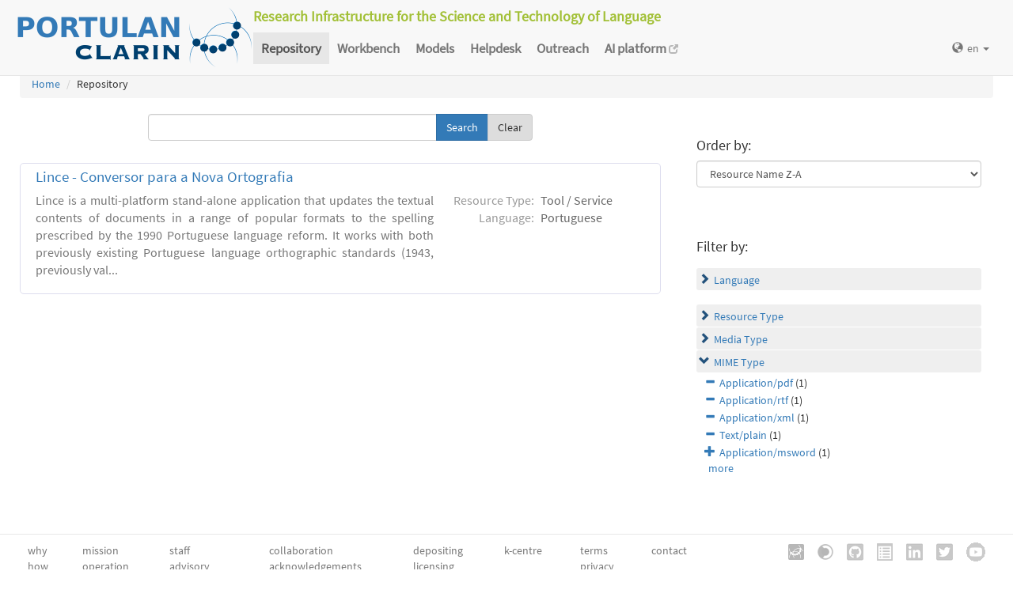

--- FILE ---
content_type: text/html; charset=utf-8
request_url: https://portulanclarin.net/repository/search/?q=&selected_facets=mimeTypeFilter_exact%3Aapplication/rtf&selected_facets=mimeTypeFilter_exact%3Aapplication/xml&selected_facets=mimeTypeFilter_exact%3Atext/plain&selected_facets=mimeTypeFilter_exact%3Aapplication/pdf
body_size: 21423
content:
<!DOCTYPE html>



<html lang="en">
    <head>
        
        <meta http-equiv="Content-Type" content="text/html; charset=utf-8">
        <meta http-equiv="X-UA-Compatible" content="IE=edge">
        <meta name="viewport" content="width=device-width, initial-scale=1">
        <title>
Search and Browse &ndash; PORTULAN CLARIN
</title>
        <meta name="description" content="PORTULAN CLARIN: Research Infrastructure for the Science and Technology of Language" />
        <meta name="keywords" content="AI, artificial intelligence, arts, audio, Brazil, CLARIN, CLARIN ERIC, cognitive science, computational linguistics, computer science, corpora, corpus, CPLP, cultural creativity, cultural heritage, data sets, datasets, data, scientific data, dependency bank, dialect, dialog, dictionary, digital humanities, discourse, EEG, ERP, ESFRI, events, fMRI, grammar, healthcare, helpdesk, human language, humanities, informatics, k-center, language, language engineering, language processing tools, language promotion, language resources, language teaching, language technology, lexica, lexicon, linguistics, morphology, named entity, named entity recognizer, named entity recognition, natural language, natural language processing, NLP, open science, parser, Portugal, portuguese, portuguese language, PORTULAN CLARIN, portulanclarin.net, pos tagger, pragmatics, processing tools, repository, research infrastructure, research infrastructure roadmap, science and technology of language, scientific resources, semantic analyser, semantics, social sciences, syntactic analyser, syntax, terminology, text, tools, treebank, video, workbench" />
        <link rel="shortcut icon" href="/static/images/favicon.ico" />
        <link rel="stylesheet" href="/static/css/bootstrap.min.css">
        <link rel="stylesheet" href="/static/css/portulanclarin/base.css">
        <link rel="stylesheet" href="/static/metashare/css/metashare.css">
        <script src="/static/js/jquery.min.js"></script>
        <script src="/static/js/bootstrap.min.js"></script>
        <script src="/static/js/portulanclarin/base.js"></script>
        <script src="/static/metashare/js/metashare.js"></script>
        
        
    </head>
    <body class="beta">

    


<header>
    <nav class="navbar navbar-default navbar-fixed-top">
        <div class="container-fluid">
            <div>
                <a class="navbar-brand" href="/">
                    <img width="300" height="80" alt="PORTULAN CLARIN"
                        src="/static/images/logo-80.png">
                </a>
                <div class="designation">
                    Research Infrastructure for the Science and Technology of Language
                </div>
                <button type="button" class="navbar-toggle collapsed"
                    data-toggle="collapse" data-target=".top-nav" aria-expanded="false">
                    <span class="sr-only">Toggle navigation</span>
                    <span class="icon-bar"></span>
                    <span class="icon-bar"></span>
                    <span class="icon-bar"></span>
                </button>
            </div>
            <div class="navbar-collapse collapse top-nav">
                <ul class="nav navbar-nav">
                    <li role="presentation" class="active">
                        <a href="/repository/search/">Repository</a>
                    </li>

                    <li role="presentation">
                        <a href="/workbench/">Workbench</a>
                    </li>

                    <li role="presentation">
                        <a href="/models/">Models</a>
                    </li>

                    <li role="presentation">
                        <a href="/helpdesk/">Helpdesk</a>
                    </li>

                    <li role="presentation">
                        <a href="/outreach/">Outreach</a>
                    </li>
                </ul>
                <ul class="nav navbar-nav navbar-right">
                    
                    
                    <li class="dropdown">
                        <form id="set-language-form" action="/repository/i18n/setlang/" method="POST">
                            <div style='display:none'><input type='hidden' name='csrfmiddlewaretoken' value='AZDsWLXlpPZUv2LChy1UnvAKVuPeZpRT' /></div>
                            <input name="next" type="hidden" value="">
                            <input name="language" type="hidden" value="en">
                        </form>
                        <a href="#" class="dropdown-toggle" data-toggle="dropdown" role="button"
                            aria-haspopup="true" aria-expanded="false"
                            ><span class="glyphicon glyphicon-globe" aria-hidden="true"></span>en
                            <span class="caret"></span></a>
                        <ul class="dropdown-menu set-language">
                        
                        
                        
                            
                            <li><a href="#" data-lang-code="en"
                                >en</a></li>
                            
                        
                            
                            <li><a href="#" data-lang-code="pt"
                                >pt</a></li>
                            
                        
                        </ul>
                    </li>
                </ul>
            </div>
        </div>
    </nav>
</header>


    
    <main class="container-fluid">
        
<ol class="breadcrumb">
    <li><a href="/">Home</a></li>
    
	
    <li>Repository
            
    </li>
</ol>

        <div id="messages">
            
            
            
        </div>
        
<script>
    $(document).ready(function () {
        $("#order-by-form").each(function () {
            this.reset();
        });

        $("div.filter").each(function () {
            var allDds = $(this).children("div").not('.subresult').nextUntil("div.accordion");
            if (allDds.length > 4) {
                // for 5 or less items we don't want to collapse, however, including the "more" link we would like to have at most 5 <div>s
	            var hideableDds = allDds.has("a.addableFacet"); // never hide selected facet items
	            if (hideableDds.length > 1) {
                    // don't replace a single item with a "more" link
                    hiddenDds = hideableDds.slice(
                        Math.max(0, 4 - (allDds.length - hideableDds.length))
                    ).hide();
                    var moreTxt = 'more', lessTxt = 'less';
                    hiddenDds.last().after($("<div><a href='#'>" + moreTxt + "</a></div>")
                        .children().first().click({ hiddenDds: hiddenDds }, function (e) {
                            e.preventDefault();
                            $(this).text($(this).text() == moreTxt ? lessTxt : moreTxt);
                            e.data.hiddenDds.slideToggle();
                        }).parent());
                }
            }
        });

        $("div.filter").hide();

        $("div.accordion").each(function () {
            $(this).next("div.filter").find("a.removableFacet").parents("div.filter").show();
            addStatus($(this));
        });

        $("div.accordion.expanded").each(function () {
            if ($(this).next("div.filter").find("a.removableFacet").length > 0) {
                $(this).addClass("selected");
            }
        });

        $("div.accordion").click(function () {
            if ($(this).next("div.filter").attr("style") == "display: none;") {
                $(this).addClass('expanded');
                $(this).removeClass('collapsed');
            } else {
                $(this).addClass('collapsed');
                $(this).removeClass('expanded');
            }
            $(this).next("div.filter").slideToggle();
        });
    });

    function addStatus(filter) {
        if (filter.next("div.filter").attr("style") == "display: none;") {
            filter.addClass('collapsed');
            filter.removeClass('expanded');
        } else {
            filter.addClass('expanded');
            filter.removeClass('collapsed');
        }
    }
</script>

<div class="row">
    <div class="content_box col-md-8">
        <form id="search-bar" action="." method="get">
            
            <div class="input-group">
                <input name="q" id="id_q" type="text" class="form-control" value="">
                <span class="input-group-btn">
                    <input id="search_button" class="btn btn-primary" type="submit" value="Search">
                    <a class="btn btn-default" href="/repository/search/">Clear</a>
                </span>
            </div>
        </form>

        <div class="panel borderless">

            
                

                <div class="panel borderless">
                    
                        <div class="resource-info panel-body row white_box"><div class="entry-title"><a href="/repository/browse/lince-conversor-para-a-nova-ortografia/3a42002640e511eaa41c02420a00000475decf3841ea4bc38416fcea99195cec/">Lince - Conversor para a Nova Ortografia</a></div><div class="resource-description col-md-8 col-md-border"><p>Lince is a multi-platform stand-alone application that updates the textual contents of documents in a range of popular formats to the spelling prescribed by the 1990 Portuguese language reform. It works with both previously existing Portuguese language orthographic standards (1943, previously val...</p></div><div class="resource-tags col-md-4"><table><tr><th>Resource Type:</th><td>Tool / Service</td></tr><tr><th rowspan="1">Language:</th><td>Portuguese</td></tr></table></div></div>

                    
                    </div>

                
            
        </div>

    </div>

    <div class="right_box col-md-4">

        <div class="borderless panel panel-default">
            <div class="panel-body">
                <form id="order-by-form" action="." method="get">
                <h4>Order by:</h4>
                <select class="form-control" name="ordering" onChange="window.location.href=this.value;">
                    <option value="?q=&amp;selected_facets=mimeTypeFilter_exact%3Aapplication/rtf&amp;selected_facets=mimeTypeFilter_exact%3Aapplication/xml&amp;selected_facets=mimeTypeFilter_exact%3Atext/plain&amp;selected_facets=mimeTypeFilter_exact%3Aapplication/pdf&amp;sort=resourcename_asc" >Resource Name A-Z</option>
                    <option value="?q=&amp;selected_facets=mimeTypeFilter_exact%3Aapplication/rtf&amp;selected_facets=mimeTypeFilter_exact%3Aapplication/xml&amp;selected_facets=mimeTypeFilter_exact%3Atext/plain&amp;selected_facets=mimeTypeFilter_exact%3Aapplication/pdf&amp;sort=resourcename_desc"  selected>Resource Name Z-A</option>
                    <option value="?q=&amp;selected_facets=mimeTypeFilter_exact%3Aapplication/rtf&amp;selected_facets=mimeTypeFilter_exact%3Aapplication/xml&amp;selected_facets=mimeTypeFilter_exact%3Atext/plain&amp;selected_facets=mimeTypeFilter_exact%3Aapplication/pdf&amp;sort=languagename_asc" >Language Name A-Z</option>
                    <option value="?q=&amp;selected_facets=mimeTypeFilter_exact%3Aapplication/rtf&amp;selected_facets=mimeTypeFilter_exact%3Aapplication/xml&amp;selected_facets=mimeTypeFilter_exact%3Atext/plain&amp;selected_facets=mimeTypeFilter_exact%3Aapplication/pdf&amp;sort=languagename_desc" >Language Name Z-A</option>
                    <option value="?q=&amp;selected_facets=mimeTypeFilter_exact%3Aapplication/rtf&amp;selected_facets=mimeTypeFilter_exact%3Aapplication/xml&amp;selected_facets=mimeTypeFilter_exact%3Atext/plain&amp;selected_facets=mimeTypeFilter_exact%3Aapplication/pdf&amp;sort=resourcetype_asc" >Resource Type A-Z</option>
                    <option value="?q=&amp;selected_facets=mimeTypeFilter_exact%3Aapplication/rtf&amp;selected_facets=mimeTypeFilter_exact%3Aapplication/xml&amp;selected_facets=mimeTypeFilter_exact%3Atext/plain&amp;selected_facets=mimeTypeFilter_exact%3Aapplication/pdf&amp;sort=resourcetype_desc" >Resource Type Z-A</option>
                    <option value="?q=&amp;selected_facets=mimeTypeFilter_exact%3Aapplication/rtf&amp;selected_facets=mimeTypeFilter_exact%3Aapplication/xml&amp;selected_facets=mimeTypeFilter_exact%3Atext/plain&amp;selected_facets=mimeTypeFilter_exact%3Aapplication/pdf&amp;sort=mediatype_asc" >Media Type A-Z</option>
                    <option value="?q=&amp;selected_facets=mimeTypeFilter_exact%3Aapplication/rtf&amp;selected_facets=mimeTypeFilter_exact%3Aapplication/xml&amp;selected_facets=mimeTypeFilter_exact%3Atext/plain&amp;selected_facets=mimeTypeFilter_exact%3Aapplication/pdf&amp;sort=mediatype_desc" >Media Type Z-A</option>
                    
                </select>
                </form>
            </div>
        </div>

        
        <div class="borderless panel panel-default">
            <div class="panel-body">
                <h4>Filter by:</h4>
                
                    <div class="search-filter-group">
                        
                            
<div class="accordion"><a href="#" onclick="return false">Language</a></div>
<div class="filter">



    <div><a href="?q=&amp;selected_facets=mimeTypeFilter_exact%3Aapplication/rtf&amp;selected_facets=mimeTypeFilter_exact%3Aapplication/xml&amp;selected_facets=mimeTypeFilter_exact%3Atext/plain&amp;selected_facets=mimeTypeFilter_exact%3Aapplication/pdf&amp;selected_facets=languageNameFilter_exact%3APortuguese" class="addableFacet">Portuguese</a>&nbsp;(1)</div>

</div>

                        
                    </div>
                
                    <div class="search-filter-group">
                        
                            
<div class="accordion"><a href="#" onclick="return false">Resource Type</a></div>
<div class="filter">



    <div><a href="?q=&amp;selected_facets=mimeTypeFilter_exact%3Aapplication/rtf&amp;selected_facets=mimeTypeFilter_exact%3Aapplication/xml&amp;selected_facets=mimeTypeFilter_exact%3Atext/plain&amp;selected_facets=mimeTypeFilter_exact%3Aapplication/pdf&amp;selected_facets=resourceTypeFilter_exact%3AtoolService" class="addableFacet subfacet">Tool Service</a>&nbsp;(1)</div>

</div>

                        
                            
<div class="accordion"><a href="#" onclick="return false">Media Type</a></div>
<div class="filter">



    <div><a href="?q=&amp;selected_facets=mimeTypeFilter_exact%3Aapplication/rtf&amp;selected_facets=mimeTypeFilter_exact%3Aapplication/xml&amp;selected_facets=mimeTypeFilter_exact%3Atext/plain&amp;selected_facets=mimeTypeFilter_exact%3Aapplication/pdf&amp;selected_facets=mediaTypeFilter_exact%3Atext" class="addableFacet subfacet">Text</a>&nbsp;(1)</div>

</div>

                        
                            
<div class="accordion"><a href="#" onclick="return false">MIME Type</a></div>
<div class="filter">

    <div><a href="?q=&amp;selected_facets=mimeTypeFilter_exact%3Aapplication/rtf&amp;selected_facets=mimeTypeFilter_exact%3Aapplication/xml&amp;selected_facets=mimeTypeFilter_exact%3Atext/plain" class="removableFacet">Application/pdf</a>&nbsp;(1)</div>
	

    <div><a href="?q=&amp;selected_facets=mimeTypeFilter_exact%3Aapplication/xml&amp;selected_facets=mimeTypeFilter_exact%3Atext/plain&amp;selected_facets=mimeTypeFilter_exact%3Aapplication/pdf" class="removableFacet">Application/rtf</a>&nbsp;(1)</div>
	

    <div><a href="?q=&amp;selected_facets=mimeTypeFilter_exact%3Aapplication/rtf&amp;selected_facets=mimeTypeFilter_exact%3Atext/plain&amp;selected_facets=mimeTypeFilter_exact%3Aapplication/pdf" class="removableFacet">Application/xml</a>&nbsp;(1)</div>
	

    <div><a href="?q=&amp;selected_facets=mimeTypeFilter_exact%3Aapplication/rtf&amp;selected_facets=mimeTypeFilter_exact%3Aapplication/xml&amp;selected_facets=mimeTypeFilter_exact%3Aapplication/pdf" class="removableFacet">Text/plain</a>&nbsp;(1)</div>
	



    <div><a href="?q=&amp;selected_facets=mimeTypeFilter_exact%3Aapplication/rtf&amp;selected_facets=mimeTypeFilter_exact%3Aapplication/xml&amp;selected_facets=mimeTypeFilter_exact%3Atext/plain&amp;selected_facets=mimeTypeFilter_exact%3Aapplication/pdf&amp;selected_facets=mimeTypeFilter_exact%3Aapplication/msword" class="addableFacet">Application/msword</a>&nbsp;(1)</div>

    <div><a href="?q=&amp;selected_facets=mimeTypeFilter_exact%3Aapplication/rtf&amp;selected_facets=mimeTypeFilter_exact%3Aapplication/xml&amp;selected_facets=mimeTypeFilter_exact%3Atext/plain&amp;selected_facets=mimeTypeFilter_exact%3Aapplication/pdf&amp;selected_facets=mimeTypeFilter_exact%3Aapplication/vnd.oasis.opendocument.text" class="addableFacet">Application/vnd.oasis.opendocument.text</a>&nbsp;(1)</div>

    <div><a href="?q=&amp;selected_facets=mimeTypeFilter_exact%3Aapplication/rtf&amp;selected_facets=mimeTypeFilter_exact%3Aapplication/xml&amp;selected_facets=mimeTypeFilter_exact%3Atext/plain&amp;selected_facets=mimeTypeFilter_exact%3Aapplication/pdf&amp;selected_facets=mimeTypeFilter_exact%3Atext/html" class="addableFacet">Text/html</a>&nbsp;(1)</div>

</div>

                        
                    </div>
                
            </div>
        </div>
        
    </div>

</div>

    </main>
    

    


<footer>
<div class="container-fluid">
<div class="row">
<div class="col-sm-12">

<table>
    <tr>
        <td>
            <p><a href="/usage/#why">why</a></p>
            <p><a href="/usage/#how">how</a></p>
        </td>
        <td>
            <p><a href="/rationale/#mission">mission</a></p>
            <p><a href="/rationale/#operation">operation</a></p>
            <p><a href="/rationale/#timeline">timeline</a></p>
            <p><a href="/rationale/#name">name</a></p>
        </td>
        <td>
            <p><a href="/who/#staff">staff</a></p>
            <p><a href="/who/#advisory">advisory</a></p>
            <p><a href="/who/#forum">forum</a></p>
            <p><a href="/who/#network">network</a></p>
            <p><a href="/background/">background</a></p>
        </td>
        <td>
            <p><a href="/ecosystem/#collaboration">collaboration</a></p>
            <p><a href="/ecosystem/#acknowledgements">acknowledgements</a></p>
            <p><a href="/ecosystem/#certification">certification</a></p>
        </td>
        <td>
            <p><a href="/agreement/#depositing">depositing</a></p>
            <p><a href="/agreement/#licensing">licensing</a></p>
        </td>
        <td>
            <p><a href="/k-centre">k-centre</a></p>
        </td>
        <td>
            <p><a href="/legal/#terms">terms</a></p>
            <p><a href="/legal/#privacy">privacy</a></p>
        </td>
        <td>
            <p><a href="/contact/">contact</a></p>
        </td>
        <td class="social-icons">
            <a title="CLARIN ERIC" href="http://clarin.eu/"
                target="_blank"><img
                    src="/static/images/footer/clarin-20.png"
                    alt="CLARIN ERIC"></a>
            <a title="CLARIN @ Videolectures"
                href="http://videolectures.net/clarin/"
                target="_blank"><img
                    src="/static/images/footer/videolectures-20.png"
                    alt="CLARIN @ Videolectures"></a>
            <a title="CLARIN @ Github"
                href="https://github.com/clarin-eric/"
                target="_blank"><img
                    src="/static/images/footer/github-24.png"
                    alt="CLARIN @ Github"></a>
            <a title="CLARIN News"
                href="https://clarin.eu/news/" target="_blank"><img
                    src="/static/images/footer/list-24.png"
                    alt="CLARIN News"></a>
            <a title="CLARIN @ LinkedIn"
                href="https://www.linkedin.com/company/clarin-eric/"
                target="_blank"><img
                    src="/static/images/footer/linkedin-24.png"
                    alt="CLARIN @ LinkedIn"></a>
            <a title="CLARIN @ Twitter"
                href="https://twitter.com/clarineric"
                target="_blank"><img
                    src="/static/images/footer/twitter-24.png"
                    alt="CLARIN @ Twitter"></a>
            <a title="CLARIN @ YouTube"
                href="https://www.youtube.com/channel/UCJPks1mzisqsS4NrBFKIWag"
                target="_blank"><img
                    src="/static/images/footer/youtube-24.png"
                    alt="CLARIN @ YouTube"></a>

        </td>
    </tr>
</table>

</div> <!-- container-fluid -->
</div> <!-- row -->
</div> <!-- col-sm-12 -->
</footer>

    <!-- Matomo -->
<script>
  var _paq = window._paq || [];
  /* tracker methods like "setCustomDimension" should be called before "trackPageView" */
  _paq.push(['setDocumentTitle', document.title]);
  _paq.push(['trackPageView']);
  _paq.push(['enableLinkTracking']);
  (function() {
      var u="//matomo.portulanclarin.net/";
      _paq.push(['setTrackerUrl', u+'matomo.php']);
      _paq.push(['setSiteId', '1']);
      var d=document, g=d.createElement('script'), s=d.getElementsByTagName('script')[0];
      g.type='text/javascript'; g.async=true; g.defer=true; g.src=u+'matomo.js'; s.parentNode.insertBefore(g,s);
    })();
</script>
<!-- End Matomo Code -->

    </body>
</html>


--- FILE ---
content_type: text/css
request_url: https://portulanclarin.net/static/css/portulanclarin/base.css
body_size: 5687
content:
@font-face {
    font-family: "Source Sans Pro";
    src: url("../../fonts/SourceSansPro-Regular.ttf");
}

body {
    font-family: "Source Sans Pro", Calibri, Arial, Helvetica, sans-serif;
}

/* debug ribbon */
body.debug:after {
    content: "debug";
    position: fixed;
    width: 80px;
    height: 25px;
    top: 7px;
    right: -20px;
    -ms-transform:rotate(45deg);
    -webkit-transform:rotate(45deg);
    transform:rotate(45deg);
    line-height: 27px;
    font-size: 13px;
    z-index: 2000;
    background: #EE8E4A;
    text-align: center;
    font-family: sans-serif;
    text-transform: uppercase;
    font-weight: bold;
    color: #fff;
}

/* https://www.clarin.eu/content/styleguide#colorpalette */
.designation {
    font-size: 130%;
    font-weight: bold;
    color: #A2C037;
    margin-top:8px;
    margin-bottom: -1em;
}

.top-nav {
    margin-bottom: 0.5em;
}

.navbar-brand {
    height: 80px;
    padding: 0 !important;
}

.scroll-collapsed .navbar-brand {
    height: 50px;
}

header .navbar-toggle {
    margin-left: 1.5em;
}

header .navbar .dropdown-menu {
    min-width: 58px;
}

.navbar-nav > li > a {
    margin-top: 25px;
    margin-bottom: 0;
    padding: 10px;
    font-size: 120%;
    font-weight: bold;
}

.navbar-right > li > a {
    font-size: 100%;
    font-weight: normal;
}

.navbar-right > li.dropdown {
    margin-left: 3em;
}

.navbar-right > li.dropdown .glyphicon {
    margin-right: 5px;
}

.container-fluid {
    max-width: 90em;
}

.container-fluid.unconstrained {
    max-width: none;
}

main {
    margin-top: 88px;
    padding: 0 20px;
}

main h2, main h4 {
    margin-top: 15px;
}

.control-label {
    text-align: right;
}

.left {
    text-align: left !important;
}

.right {
    text-align: right !important;
}

.center {
    text-align: center !important;
}

.to-the-left {
    margin-right: auto !important;
}

.to-the-right {
    margin-left: auto !important;
}

.centered {
    margin-left: auto !important;
    margin-right: auto !important;
}

.right button {
    margin-top: 10px;
}

footer {
    border-top: 1px solid #e7e7e7;
    margin-top: 20px;
    padding-top: 10px;
    padding-bottom: 10px;
    padding-left: 20px;
    padding-right: 20px;
    background-color: white;
}

footer a {
    color: #777;
}


footer table {
    width: 100%;
}

footer table td {
    vertical-align: top;
    padding-right: 30px;
}

.social-icons {
    white-space: nowrap;
    opacity: .4;
    text-align: right;
    padding: 0 !important;
}

.social-icons a img {
    margin-left: 14px;
}

footer p {
    margin:0;
}

.navbar-fixed-top {
    min-height: 60px;
    padding-left: 20px;
    padding-right: 20px;
}

.portulanclarin-captcha {
    position: fixed;
    top: 50%;
    transform: translate(0, -50%);
}

#clarin-app-batch-modal {
    position: fixed;
    top: 50%;
    transform: translate(0, -35%);
    height: 100%;
}

#clarin-app-batch-form .form-fields {
    min-height: 5em;
    padding: 2em 0 2em 0;
}

.narrow {
    max-width: 30em;
    margin: 0 auto;
}

.medium {
    max-width:43em;
    margin: 0 auto;
}

.wide {
    max-width: 60em;
    margin: 0 auto;
}

@media (min-width: 768px) {
    /* by default we do not show the links when .scroll-collapsed is present */
    .navbar-fixed-top.scroll-collapsed .navbar-collapse.collapse {
        display: none !important;
    }
    .navbar-fixed-top.scroll-collapsed .navbar-brand img {
        width: 225px;
        height: 60px;
    }
    /* show the links when .in is present */
    .navbar-fixed-top.scroll-collapsed .navbar-collapse.collapse.in {
        display: block !important;
    }
    .navbar-fixed-top.scroll-collapsed .navbar-collapse.collapsing {
        overflow-x: hidden !important;
    }
    /* always show the hamburger when .scroll-collapsed is present */
    .navbar-fixed-top.scroll-collapsed .collapsed {
        display: block !important;
    }
    main {
        min-height: 480px;
    }
}

ol.lower-alpha li {
    list-style-type: lower-alpha;
}

ol.decimal li {
    list-style-type: decimal;
}

.indent {
    margin-left: 1em;
}

dl dd {
    margin-left: 2em;
    margin-bottom: .5em;
}

.table-borderless th,
.table-borderless td,
.table-borderless thead th,
.table-borderless tbody tr,
.table-borderless tbody tr td,
.table-borderless tbody + tbody {
    border: none;
}

.vsep5, .tsep5 {
    margin-top: 5px;
}

.vsep10, .tsep10 {
    margin-top: 10px;
}

.vsep20, .tsep20 {
    margin-top: 20px;
}

.vsep40, .tsep40 {
    margin-top: 40px;
}

.vsep5, .bsep5 {
    margin-bottom: 5px;
}

.vsep10, .bsep10 {
    margin-bottom: 10px;
}

.vsep20, .bsep20 {
    margin-bottom: 20px;
}

.vsep40, .bsep40 {
    margin-bottom: 40px;
}

.hsep5, .lsep5 {
    margin-left: 5px;
}

.hsep10, .lsep10 {
    margin-left: 10px;
}

.hsep20, .lsep20 {
    margin-left: 20px;
}

.hsep40, .lsep40 {
    margin-left: 40px;
}

.hsep5, .rsep5 {
    margin-right: 5px;
}

.hsep10, .rsep10 {
    margin-right: 10px;
}

.hsep20, .rsep20 {
    margin-right: 20px;
}

.hsep40, .rsep40 {
    margin-right: 40px;
}

#ongoing-request-indicator {
    display: none;
    position: relative;
    margin-right: -40px;
    color: gray;
    height: 32px;
    line-height: 32px;
    width: 32px;
    font-size: 32px;
    text-align: center;
    vertical-align: middle;
}

.btn-default {
    background-color: #ddd !important;
    border-color: #ccc !important;
    color: #333 !important;
}

#CookielawBanner {
    position: fixed;
    bottom: 20px;
    left: 0;
    width: 100%;
    background-color: transparent;
    z-index: 10000;
}

#CookielawBanner .panel {
    position: relative;
    max-width: 55em;
    margin: 0 auto;
}

#CookielawBanner .panel .btn {
    margin: 10px;
}


--- FILE ---
content_type: text/css
request_url: https://portulanclarin.net/static/metashare/css/metashare.css
body_size: 2979
content:
@font-face {
    font-family: "Source Sans Pro";
    src: url("../fonts/SourceSansPro-Regular.ttf");
}


div.panel-body {
    min-width: 100%;
}

.search-bar {
    margin-top: 2%;
}

.meta-logo {
    border: 1px solid #ccc;
    width: 850px;
    padding: 10px;
    background-color: #fff;
}

#q {
    display: inline-block !important;
    max-width: 75%;
}

#search-bar {
    max-width: 60%;
    margin: 0 auto;
    padding: 0;
    padding-bottom: 1em;
}

.navbar-static-top {
    min-height: 60px;
}

div.borderless {
    border: 0;
    box-shadow: none;
}

ul.pagination {
    display:table;
    margin: 0 auto;
}

ul.pagination a {
    cursor: pointer;
}

div.searchbox, #headerNav ul {
    width: 100%;
}

div.resource-info {
    width: 100%;
    background-color: #FFF;
    padding: 4px;
    margin: .9em 0 .3em;
    color: #777;
    border-radius: 5px 5px 5px 5px;
    border: 1px solid #dde;
    font-size: 12pt;
    font-weight: normal;
    display: inline-block;
}

div.resource-info>div.resource-description {
    text-align: justify;
    font-weight: normal;
    text-justify: inter-word;
    display: inline-block;
    /*border-right: 1px solid #d7d7d7;*/
    margin-bottom: 5px;
}

div.resource-info>div.accessStats {
    float: right;
}

div.resource-info>div.accessStats>img {
    vertical-align: middle;
    margin: 0 .25em 0 .3em;
}

div.resource-info>div.entry-title {
    padding-left: 15px;
    font-size: 14pt;
    padding-bottom: 5px;
}

div.filter {
    padding-left: 30px;
    text-indent: -15px;
}

div.collapsed {
    background-color: rgb(239, 239, 239);
    border-radius: 3px;
    margin-bottom: 1px;
    padding: 3px;
}

div.expanded {
    background-color: rgb(239, 239, 239);
    border-radius: 3px;
    margin-bottom: 1px;
    padding: 3px;
}


/* Icon codes come from bootstrap.min.css Glyphicon's site codes are different. */
div.collapsed:before {
    font-family: "Glyphicons Halflings";
    content: "\e080";
    margin-right: 5px;
    color: #23527c;
}

div.expanded:before {
    font-family: "Glyphicons Halflings";
    content: "\e114";
    margin-right: 5px;
    color: #23527c;
}

a.addableFacet:before {
    position: relative;
    left: -5px;
    font-family: "Glyphicons Halflings";
    content: "\002b";
}

a.removableFacet:before {
    position: relative;
    left: -5px;
    font-family: "Glyphicons Halflings";
    content: "\2212";
}

div.resource-tags {
    padding: 0 0 0 .5em;
}

div.resource-tags table {
    width: 100%;
}

div.resource-tags table th {
    width: 7em;
    text-align: right;
    padding-right: .5em;
    vertical-align: top;
    font-weight: normal;
    color: #999;
}
div.resource-tags table td {
    color:#666;
}

.social-icons a img {
    margin-left: 14px;
}

#confirm-form {
    display: inline;
}

.search-filter-group {
    margin: 18px 0;
}

input[type="checkbox"] {
    float: left;
    margin-right: 10px;
    margin-top: 4px;
}

iframe {
    margin-bottom: 20px;
    border: 1px solid black;
}


--- FILE ---
content_type: application/javascript
request_url: https://portulanclarin.net/static/js/portulanclarin/base.js
body_size: 6816
content:
"use strict";


var portulanclarin = function () {
    var apps = [];

    return {
        init: function () {
            $.each(apps, function (i, app) {
                app.init();
            });
        },
        registerApp: function (app) {
            apps.push(app);
        }
    };
}();

$(document).ready(portulanclarin.init);

portulanclarin.showRequestIndicator = function () {
    var ongoingRequestIndicator = $("#ongoing-request-indicator");
    if (!ongoingRequestIndicator.length) {
        var parent = $("#submit").closest(".form-actions");
        if (parent.length == 1) {
            ongoingRequestIndicator = $('<span id="ongoing-request-indicator"><i class="fa fa-gear fa-spin lsep10"></i></span>');
            ongoingRequestIndicator.appendTo(parent);
        }
    }

    if (ongoingRequestIndicator.length) {
        ongoingRequestIndicator.show();
    }
};

portulanclarin.hideRequestIndicator = function () {
    var ongoingRequestIndicator = $("#ongoing-request-indicator");
    if (ongoingRequestIndicator.length) {
        ongoingRequestIndicator.hide();
    }
};

portulanclarin.submitted = false;

portulanclarin.submit = function (data, url, onSuccess, onFail) {
    if (!portulanclarin.submitted) {
        portulanclarin.showRequestIndicator();
        portulanclarin.submitted = true;
        $.post({
            url: url,
            data: JSON.stringify(data),
            beforeSend: portulanclarin.csrfCookie.getBeforeSend(data.csrfmiddlewaretoken),
        }).done(function (response) {
            portulanclarin.hideRequestIndicator();
            portulanclarin.submitted = false;
            onSuccess(response);
        }).fail(function (response) {
            portulanclarin.hideRequestIndicator();
            portulanclarin.submitted = false;
            onFail(response);
        });
    }
};

portulanclarin.formToJSON = function (selector) {
    var form = $(selector);
    var values = {};
    form.find(":input").each(function () {
        var input = $(this);
        var name = input.attr("name");
        if (name !== undefined) {
            values[name] = input.val();
        }
    });
    return values;
};

portulanclarin.languageSelection = {
    init: function () {
        $('ul.set-language li a').click(function (evt) {
            evt.preventDefault();
            var lang = $(this).attr('data-lang-code');
            var next = window.location.pathname + window.location.hash;
            var form = $('#set-language-form');
            form.find("input[name='next']").val(next);
            form.find('input[name="language"]').val(lang);
            form.submit();
        });
    },
};

portulanclarin.registerApp(portulanclarin.languageSelection);

portulanclarin.formProcessing = {
    checkIfRequiredFilled: function (formSelector, forbiddenValues = ['']) {
        var form = $(formSelector);
        var errors = 0;
        form.find("input, textarea, select").each(function (idx, el) {
            if ($(this).css('display') !== 'none') {
                var formGroupDiv = $(this).closest("div.form-group");
                var inputValue = $(this).val();
                if ($(this).prop("required") && forbiddenValues.indexOf(inputValue) !== -1) {
                    if (!formGroupDiv.hasClass("has-error")) {
                        formGroupDiv.addClass("has-error");
                        $(this).after(`<div class="help-block">${portulanclarin.messages.formFieldRequired}</div>`);
                    }
                    errors++;
                } else if ($(this).prop("required") && forbiddenValues.indexOf(inputValue) === -1 && formGroupDiv.hasClass("has-error")) {
                    formGroupDiv.removeClass("has-error");
                    formGroupDiv.find("div.help-block").remove();
                }
            }
        });
        return errors === 0;
    },
};

portulanclarin.uiAdjustments = {
    init: function () {
        this.extendTopMenu();
        this.setUIHeight();
        $(window).on('resize', this.setUIHeight);
    },

    extendTopMenu: function () {
        var lang = $('#set-language-form input[name="language"]').val();
        if (lang === "en") {
            $('<li role="presentation"><a href="https://evaristo.ai/" target="_blank">AI platform <span class="glyphicon glyphicon-new-window"  style="font-size: 70%; font-weight: normal; opacity:.5;" aria-hidden="true"></span></a></li>')
            .insertAfter(
                $('.top-nav ul.navbar-nav li').filter(function() {
                    return $(this).text().trim() === 'Outreach';
                })
            );
        } else {
            $('<li role="presentation"><a href="https://evaristo.ai/" target="_blank">Plataforma de IA <span class="glyphicon glyphicon-new-window"  style="font-size: 70%; font-weight: normal; opacity:.5;" aria-hidden="true"></span></a></li>')
            .insertAfter(
                $('.top-nav ul.navbar-nav li').filter(function() {
                    return $(this).text().trim() === 'Alcance';
                })
            );
        }
    },

    setUIHeight: function () {
        var windowHeight = $(window).innerHeight();
        // Because the header's true height is not 0
        // It's where main begins.
        var headerHeight = $("main").offset().top;
        var footerHeight = $("footer").outerHeight(true);
        $("main").css("min-height", `${windowHeight - footerHeight - headerHeight}px`);
    },
};

portulanclarin.registerApp(portulanclarin.uiAdjustments);

portulanclarin.csrfCookie = {};

portulanclarin.csrfCookie.getBeforeSend = function (csrftoken) {
    return function (xhr, settings) {
        if (!this.crossDomain) {
            xhr.setRequestHeader("X-CSRFToken", csrftoken);
            xhr.setRequestHeader("Content-Type", "application/json");
        }
    }
};

portulanclarin.scrollApp = {};

portulanclarin.scrollApp.heightScrollCheck = function () {
    var offset = $(window).scrollTop();
    var navBar = $(".navbar-fixed-top");
    if (offset > 10) {
        if (!navBar.hasClass("scroll-collapsed")) {
            navBar.addClass("scroll-collapsed");
        }
    } else {
        if (navBar.hasClass("scroll-collapsed")) {
            navBar.removeClass("scroll-collapsed");
        }
    }
};

portulanclarin.scrollApp.init = function () {
    $(window).scroll(portulanclarin.scrollApp.heightScrollCheck);
    $(".navbar-fixed-top .top-nav").on("shown.bs.collapse", function () {
        $(".navbar-fixed-top .navbar-brand img").height(80).width(300);

    });
    $(".navbar-fixed-top .top-nav").on("hide.bs.collapse", function () {
        $(".navbar-fixed-top .navbar-brand img").height(60).width(225);

    });
    portulanclarin.scrollApp.heightScrollCheck();
};

portulanclarin.registerApp(portulanclarin.scrollApp);
